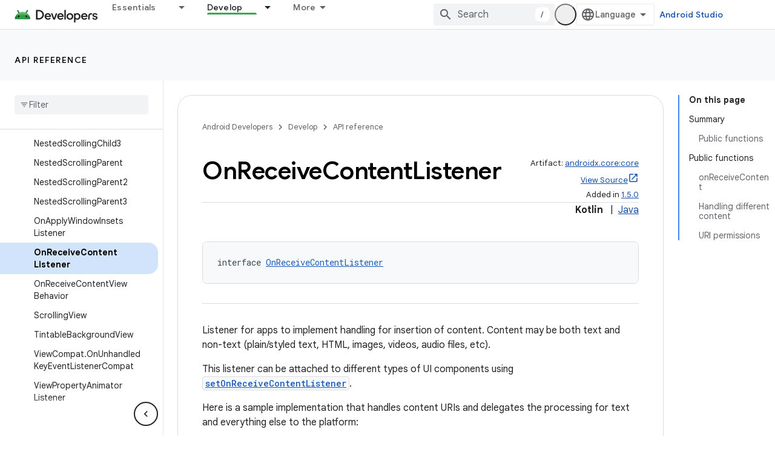

--- FILE ---
content_type: text/html; charset=UTF-8
request_url: https://feedback-pa.clients6.google.com/static/proxy.html?usegapi=1&jsh=m%3B%2F_%2Fscs%2Fabc-static%2F_%2Fjs%2Fk%3Dgapi.lb.en.OE6tiwO4KJo.O%2Fd%3D1%2Frs%3DAHpOoo_Itz6IAL6GO-n8kgAepm47TBsg1Q%2Fm%3D__features__
body_size: 79
content:
<!DOCTYPE html>
<html>
<head>
<title></title>
<meta http-equiv="X-UA-Compatible" content="IE=edge" />
<script type="text/javascript" nonce="ZPvzNuGcF7j0MRxzZagGRA">
  window['startup'] = function() {
    googleapis.server.init();
  };
</script>
<script type="text/javascript"
  src="https://apis.google.com/js/googleapis.proxy.js?onload=startup" async
  defer nonce="ZPvzNuGcF7j0MRxzZagGRA"></script>
</head>
<body>
</body>
</html>


--- FILE ---
content_type: text/javascript
request_url: https://www.gstatic.com/devrel-devsite/prod/v5ecaab6967af5bdfffc1b93fe7d0ad58c271bf9f563243cec25f323a110134f0/android/js/devsite_devsite_callout_module.js
body_size: -866
content:
(function(_ds){var window=this;var wqa=async function(a,b){const c=a.o;let d;const e=b.id!==((d=a.oa)==null?void 0:d.id);e&&(a.className=b.id,a.eventLabel=`devsite-callout-${b.id}`,a.o=new _ds.OQ(b.origin,a.eventLabel));a.oa=b;c&&e&&await _ds.NQ(c)},xqa=async function(a){a.eventHandler.listen(document.body,"devsite-before-page-change",()=>{a.hide()})},yqa=async function(a,b){let c;((c=a.callout)==null?0:c.Jf)&&a.callout.Jf(b);await a.hide();a.Ba({category:"Site-Wide Custom Events",action:"callout-dismiss",label:a.eventLabel})},
q0=async function(a,b){let c;((c=a.callout)==null?0:c.Me)&&a.callout.Me(b);let d;((d=a.callout)==null?0:d.uj)||await a.hide();a.Ba({category:"Site-Wide Custom Events",action:"callout-action",label:a.eventLabel})},zqa=function(a){let b,c;if(((b=a.callout)==null?0:b.Oe)&&`${(c=a.callout)==null?void 0:c.Oe}`){let d,e;return(0,_ds.N)`<div class="devsite-callout-branding">
          <img
            class="devsite-callout-branding-image"
            src="${(d=a.callout)==null?void 0:d.Oe}"
            alt="${((e=a.callout)==null?void 0:e.Ng)||""}" />
        </div>
        <hr />`}return(0,_ds.N)``},Aqa=function(a){let b,c;if(((b=a.callout)==null?0:b.hq)&&`${(c=a.callout)==null?void 0:c.hq}`){let d,e;return(0,_ds.N)`<div class="devsite-callout-hero">
        <img
          class="devsite-callout-hero-image"
          src="${(d=a.callout)==null?void 0:d.hq}"
          alt="${((e=a.callout)==null?void 0:e.jA)||""}" />
      </div>`}return(0,_ds.N)``},Bqa=function(a){let b;if((b=a.callout)==null?0:b.Kt)return(0,_ds.N)``;let c;return(0,_ds.N)` <div class="devsite-callout-header">
        <h2>${((c=a.callout)==null?void 0:c.title)||""}</h2>
      </div>`},Cqa=function(a){let b;if((b=a.callout)==null?0:b.loading)return(0,_ds.N)`<div class="devsite-callout-body"
        ><devsite-spinner size="24"></devsite-spinner
      ></div>`;let c,d;var e;if(((c=a.callout)==null?0:c.body)&&`${(d=a.callout)==null?void 0:d.body}`){{let f;if(((f=a.callout)==null?void 0:f.body)instanceof _ds.jg){let g;a=(0,_ds.N)`${(0,_ds.bQ)((g=a.callout)==null?void 0:g.body)}`}else a=(0,_ds.N)`${(e=a.callout)==null?void 0:e.body}`}e=(0,_ds.N)`<div class="devsite-callout-body">
        ${a}
      </div>`}else e=(0,_ds.N)``;return e},Dqa=function(a){var b;if((b=a.callout)==null||!b.Wc)return(0,_ds.N)``;var c;b=(0,_ds.ez)({button:!0,"button-primary":!0,"devsite-callout-action":!0,"button-disabled":((c=a.callout)==null?void 0:c.Ms)||!1});let d;c=(d=a.callout)==null?void 0:d.Vx;let e;if((e=a.callout)==null?0:e.Bk){let g,h;return(0,_ds.N)`<a
        @click=${k=>{q0(a,k)}}
        href="${((g=a.callout)==null?void 0:g.Bk)||""}"
        class="${b}"
        aria-label=${c!=null?c:_ds.OM}
        data-title=${c!=null?c:_ds.OM}>
        ${((h=a.callout)==null?void 0:h.Wc)||""}
      </a>`}let f;return(0,_ds.N)`<button
        @click=${g=>{q0(a,g)}}
        class="${b}"
        aria-label=${c!=null?c:_ds.OM}
        data-title=${c!=null?c:_ds.OM}>
        ${((f=a.callout)==null?void 0:f.Wc)||""}
      </button>`},r0=class extends _ds.PN{set callout(a){wqa(this,a)}get callout(){return this.oa}get open(){let a;return((a=this.ma.value)==null?void 0:a.open)||!1}constructor(){super(["devsite-spinner"]);this.eventHandler=new _ds.u;this.eventLabel="";this.oa=this.ea=this.o=null;this.ma=new _ds.YP}connectedCallback(){super.connectedCallback();xqa(this)}disconnectedCallback(){super.disconnectedCallback();let a;(a=this.o)==null||a.cancel()}Na(){return this}async ready(){await this.j}async show(){await this.ready();
if(!this.open){var a;await ((a=this.o)==null?void 0:a.schedule(()=>{document.activeElement instanceof HTMLElement&&(this.ea=document.activeElement);var b;(b=this.ma.value)==null||b.show();let c;(c=this.querySelector(".devsite-callout-action"))==null||c.focus();let d;b={message:(((d=this.callout)==null?void 0:d.title)||"")+" dialog opened"};document.body.dispatchEvent(new CustomEvent("devsite-a11y-announce",{detail:b}));this.Ba({category:"Site-Wide Custom Events",action:"callout-impression",label:this.eventLabel,
nonInteraction:!0})},()=>{let b;(b=this.ma.value)==null||b.close();let c;(c=this.querySelector(".devsite-callout-action"))==null||c.blur();this.ea&&this.ea.focus()}))}}async hide(){await this.ready();let a;await ((a=this.o)==null?void 0:_ds.NQ(a))}render(){if(!this.callout)return(0,_ds.N)``;let a;return(0,_ds.N)`
      <dialog
        closedby="none"
        ${(0,_ds.$P)(this.ma)}
        aria-label="${((a=this.callout)==null?void 0:a.title)||""}"
        class="devsite-callout">
        ${zqa(this)} ${Aqa(this)}
        ${Bqa(this)} ${Cqa(this)}
        <div class="devsite-callout-buttons">
          <button
            @click=${b=>{yqa(this,b)}}
            class="button button-dismiss devsite-callout-dismiss">
            ${"Dismiss"}
          </button>
          ${Dqa(this)}
        </div>
      </dialog>
    `}};_ds.w([_ds.I({Aa:!1}),_ds.x("design:type",Object),_ds.x("design:paramtypes",[Object])],r0.prototype,"callout",null);try{customElements.define("devsite-callout",r0)}catch(a){console.warn("Unrecognized DevSite custom element - DevsiteCallout",a)};})(_ds_www);
